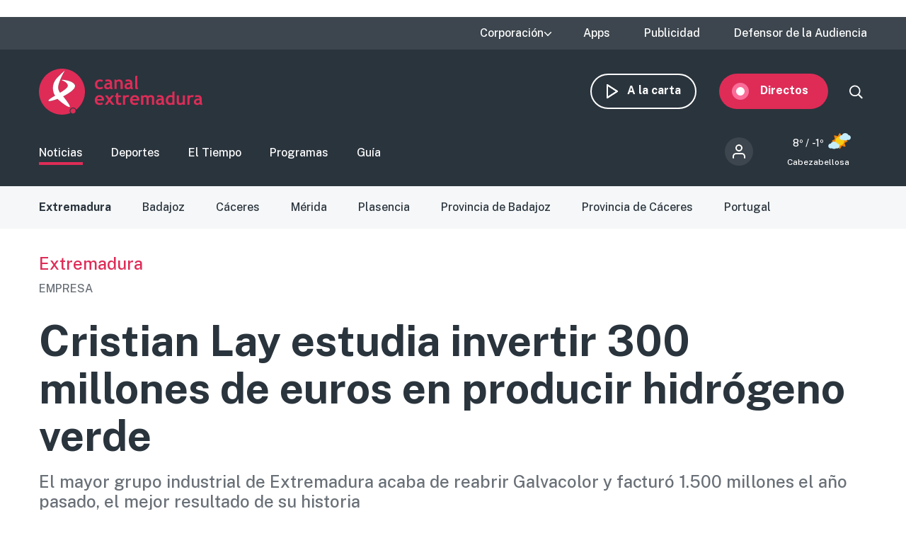

--- FILE ---
content_type: text/html; charset=UTF-8
request_url: https://www.canalextremadura.es/noticias/extremadura/cristian-lay-estudia-invertir-300-millones-de-euros-en-producir-hidrogeno
body_size: 14059
content:
<!DOCTYPE html>
<html lang="es" dir="ltr" prefix="content: http://purl.org/rss/1.0/modules/content/  dc: http://purl.org/dc/terms/  foaf: http://xmlns.com/foaf/0.1/  og: http://ogp.me/ns#  rdfs: http://www.w3.org/2000/01/rdf-schema#  schema: http://schema.org/  sioc: http://rdfs.org/sioc/ns#  sioct: http://rdfs.org/sioc/types#  skos: http://www.w3.org/2004/02/skos/core#  xsd: http://www.w3.org/2001/XMLSchema# " class="no-grid">
  <head>
    <meta charset="utf-8" />
<script>        var OneSignal = window.OneSignal || [];
        OneSignal.push(function() {
          
          OneSignal.init({"appId":"90f0e906-07ed-4337-9cae-661c2f25023b","welcomeNotification":{"title":"\u00a1Bienvenido!","message":"Bienvenido al canal de notificaciones de Canal Extremadura."},"promptOptions":{"acceptButtonText":"Aceptar","cancelButtonText":"Cancelar"}});
        });
      </script>
<meta name="abstract" content="El mayor grupo industrial de Extremadura acaba de reabrir Galvacolor y facturó 1.500 millones el año pasado, el mejor resultado de su historia" />
<link rel="canonical" href="http://www.canalextremadura.es/noticias/extremadura/cristian-lay-estudia-invertir-300-millones-de-euros-en-producir-hidrogeno" />
<meta property="og:site_name" content="Canal Extremadura" />
<meta property="og:type" content="Noticia" />
<meta property="og:url" content="http://www.canalextremadura.es/noticias/extremadura/cristian-lay-estudia-invertir-300-millones-de-euros-en-producir-hidrogeno" />
<meta property="og:title" content="Cristian Lay estudia invertir 300 millones de euros en producir hidrógeno verde" />
<meta property="og:description" content="El mayor grupo industrial de Extremadura acaba de reabrir Galvacolor y facturó 1.500 millones el año pasado, el mejor resultado de su historia" />
<meta property="og:image" content="http://www.canalextremadura.es/sites/default/files/Media/Images/2020-07/compra%20cristian%20lay.png" />
<meta property="og:image:secure_url" content="https://www.canalextremadura.es/sites/default/files/Media/Images/2020-07/compra%20cristian%20lay.png" />
<meta property="og:image:type" content="image/jpeg" />
<meta property="article:author" content="nina.flores" />
<meta property="article:tag" content="Extremadura" />
<meta property="article:published_time" content="Lun, 07/03/2022 - 14:46" />
<meta property="article:modified_time" content="Lun, 07/03/2022 - 14:49" />
<meta name="twitter:card" content="summary_large_image" />
<meta name="twitter:title" content="Cristian Lay estudia invertir 300 millones de euros en producir hidrógeno verde" />
<meta name="twitter:description" content="El mayor grupo industrial de Extremadura acaba de reabrir Galvacolor y facturó 1.500 millones el año pasado, el mejor resultado de su historia" />
<meta name="twitter:image" content="http://www.canalextremadura.es/sites/default/files/Media/Images/2020-07/compra%20cristian%20lay.png" />
<meta name="Generator" content="Drupal 10 (https://www.drupal.org)" />
<meta name="MobileOptimized" content="width" />
<meta name="HandheldFriendly" content="true" />
<meta name="viewport" content="width=device-width, initial-scale=1.0" />
<style>div#sliding-popup, div#sliding-popup .eu-cookie-withdraw-banner, .eu-cookie-withdraw-tab {background: #ffffff} div#sliding-popup.eu-cookie-withdraw-wrapper { background: transparent; } #sliding-popup h1, #sliding-popup h2, #sliding-popup h3, #sliding-popup p, #sliding-popup label, #sliding-popup div, .eu-cookie-compliance-more-button, .eu-cookie-compliance-secondary-button, .eu-cookie-withdraw-tab { color: #16252e;} .eu-cookie-withdraw-tab { border-color: #16252e;}</style>
<link rel="icon" href="/themes/custom/seedos_wheat/favicon.ico" type="image/vnd.microsoft.icon" />
<link rel="alternate" hreflang="es" href="http://www.canalextremadura.es/noticias/extremadura/cristian-lay-estudia-invertir-300-millones-de-euros-en-producir-hidrogeno" />

    <title>Cristian Lay estudia invertir 300 millones de euros en producir hidrógeno verde | Canal Extremadura</title>
    <link rel="stylesheet" media="all" href="/libraries/drupal-superfish/css/superfish.css?t68qoa" />
<link rel="stylesheet" media="all" href="/themes/contrib/stable/css/system/components/ajax-progress.module.css?t68qoa" />
<link rel="stylesheet" media="all" href="/themes/contrib/stable/css/system/components/align.module.css?t68qoa" />
<link rel="stylesheet" media="all" href="/themes/contrib/stable/css/system/components/autocomplete-loading.module.css?t68qoa" />
<link rel="stylesheet" media="all" href="/themes/contrib/stable/css/system/components/fieldgroup.module.css?t68qoa" />
<link rel="stylesheet" media="all" href="/themes/contrib/stable/css/system/components/container-inline.module.css?t68qoa" />
<link rel="stylesheet" media="all" href="/themes/contrib/stable/css/system/components/clearfix.module.css?t68qoa" />
<link rel="stylesheet" media="all" href="/themes/contrib/stable/css/system/components/details.module.css?t68qoa" />
<link rel="stylesheet" media="all" href="/themes/contrib/stable/css/system/components/hidden.module.css?t68qoa" />
<link rel="stylesheet" media="all" href="/themes/contrib/stable/css/system/components/item-list.module.css?t68qoa" />
<link rel="stylesheet" media="all" href="/themes/contrib/stable/css/system/components/js.module.css?t68qoa" />
<link rel="stylesheet" media="all" href="/themes/contrib/stable/css/system/components/nowrap.module.css?t68qoa" />
<link rel="stylesheet" media="all" href="/themes/contrib/stable/css/system/components/position-container.module.css?t68qoa" />
<link rel="stylesheet" media="all" href="/themes/contrib/stable/css/system/components/progress.module.css?t68qoa" />
<link rel="stylesheet" media="all" href="/themes/contrib/stable/css/system/components/reset-appearance.module.css?t68qoa" />
<link rel="stylesheet" media="all" href="/themes/contrib/stable/css/system/components/resize.module.css?t68qoa" />
<link rel="stylesheet" media="all" href="/themes/contrib/stable/css/system/components/sticky-header.module.css?t68qoa" />
<link rel="stylesheet" media="all" href="/themes/contrib/stable/css/system/components/system-status-counter.css?t68qoa" />
<link rel="stylesheet" media="all" href="/themes/contrib/stable/css/system/components/system-status-report-counters.css?t68qoa" />
<link rel="stylesheet" media="all" href="/themes/contrib/stable/css/system/components/system-status-report-general-info.css?t68qoa" />
<link rel="stylesheet" media="all" href="/themes/contrib/stable/css/system/components/tabledrag.module.css?t68qoa" />
<link rel="stylesheet" media="all" href="/themes/contrib/stable/css/system/components/tablesort.module.css?t68qoa" />
<link rel="stylesheet" media="all" href="/themes/contrib/stable/css/system/components/tree-child.module.css?t68qoa" />
<link rel="stylesheet" media="all" href="/modules/contrib/poll/css/poll.base.css?t68qoa" />
<link rel="stylesheet" media="all" href="/modules/contrib/poll/css/poll.theme.css?t68qoa" />
<link rel="stylesheet" media="all" href="//cdnjs.cloudflare.com/ajax/libs/font-awesome/5.15.3/css/all.min.css" />
<link rel="stylesheet" media="all" href="/themes/contrib/stable/css/views/views.module.css?t68qoa" />
<link rel="stylesheet" media="all" href="/modules/contrib/eu_cookie_compliance/css/eu_cookie_compliance.css?t68qoa" />
<link rel="stylesheet" media="all" href="/modules/contrib/social_media_links/css/social_media_links.theme.css?t68qoa" />
<link rel="stylesheet" media="all" href="/modules/contrib/extlink/extlink.css?t68qoa" />
<link rel="stylesheet" media="all" href="/core/modules/layout_discovery/layouts/onecol/onecol.css?t68qoa" />
<link rel="stylesheet" media="all" href="/modules/contrib/social_media/css/social_media.css?t68qoa" />
<link rel="stylesheet" media="all" href="/modules/contrib/better_exposed_filters/css/better_exposed_filters.css?t68qoa" />
<link rel="stylesheet" media="all" href="/themes/contrib/stable/css/core/assets/vendor/normalize-css/normalize.css?t68qoa" />
<link rel="stylesheet" media="all" href="/themes/contrib/stable/css/core/normalize-fixes.css?t68qoa" />
<link rel="stylesheet" media="all" href="/themes/contrib/classy/css/components/action-links.css?t68qoa" />
<link rel="stylesheet" media="all" href="/themes/contrib/classy/css/components/breadcrumb.css?t68qoa" />
<link rel="stylesheet" media="all" href="/themes/contrib/classy/css/components/button.css?t68qoa" />
<link rel="stylesheet" media="all" href="/themes/contrib/classy/css/components/collapse-processed.css?t68qoa" />
<link rel="stylesheet" media="all" href="/themes/contrib/classy/css/components/container-inline.css?t68qoa" />
<link rel="stylesheet" media="all" href="/themes/contrib/classy/css/components/details.css?t68qoa" />
<link rel="stylesheet" media="all" href="/themes/contrib/classy/css/components/exposed-filters.css?t68qoa" />
<link rel="stylesheet" media="all" href="/themes/contrib/classy/css/components/field.css?t68qoa" />
<link rel="stylesheet" media="all" href="/themes/contrib/classy/css/components/form.css?t68qoa" />
<link rel="stylesheet" media="all" href="/themes/contrib/classy/css/components/icons.css?t68qoa" />
<link rel="stylesheet" media="all" href="/themes/contrib/classy/css/components/inline-form.css?t68qoa" />
<link rel="stylesheet" media="all" href="/themes/contrib/classy/css/components/item-list.css?t68qoa" />
<link rel="stylesheet" media="all" href="/themes/contrib/classy/css/components/link.css?t68qoa" />
<link rel="stylesheet" media="all" href="/themes/contrib/classy/css/components/links.css?t68qoa" />
<link rel="stylesheet" media="all" href="/themes/contrib/classy/css/components/menu.css?t68qoa" />
<link rel="stylesheet" media="all" href="/themes/contrib/classy/css/components/more-link.css?t68qoa" />
<link rel="stylesheet" media="all" href="/themes/contrib/classy/css/components/pager.css?t68qoa" />
<link rel="stylesheet" media="all" href="/themes/contrib/classy/css/components/tabledrag.css?t68qoa" />
<link rel="stylesheet" media="all" href="/themes/contrib/classy/css/components/tableselect.css?t68qoa" />
<link rel="stylesheet" media="all" href="/themes/contrib/classy/css/components/tablesort.css?t68qoa" />
<link rel="stylesheet" media="all" href="/themes/contrib/classy/css/components/tabs.css?t68qoa" />
<link rel="stylesheet" media="all" href="/themes/contrib/classy/css/components/textarea.css?t68qoa" />
<link rel="stylesheet" media="all" href="/themes/contrib/classy/css/components/ui-dialog.css?t68qoa" />
<link rel="stylesheet" media="all" href="/themes/contrib/classy/css/components/messages.css?t68qoa" />
<link rel="stylesheet" media="all" href="/themes/contrib/classy/css/components/node.css?t68qoa" />
<link rel="stylesheet" media="all" href="/themes/custom/seedos_wheat/css/main.css?t68qoa" />

    <script type="application/json" data-drupal-selector="drupal-settings-json">{"path":{"baseUrl":"\/","pathPrefix":"","currentPath":"node\/517461","currentPathIsAdmin":false,"isFront":false,"currentLanguage":"es"},"pluralDelimiter":"\u0003","suppressDeprecationErrors":true,"app_id":"90f0e906-07ed-4337-9cae-661c2f25023b","data":{"extlink":{"extTarget":false,"extTargetNoOverride":false,"extNofollow":false,"extNoreferrer":true,"extFollowNoOverride":false,"extClass":"ext","extLabel":"(link is external)","extImgClass":false,"extSubdomains":true,"extExclude":"","extInclude":"","extCssExclude":"","extCssExplicit":"","extAlert":false,"extAlertText":"This link will take you to an external web site. We are not responsible for their content.","mailtoClass":"mailto","mailtoLabel":"(link sends email)","extUseFontAwesome":false,"extIconPlacement":"append","extFaLinkClasses":"fa fa-external-link","extFaMailtoClasses":"fa fa-envelope-o","whitelistedDomains":[]}},"eu_cookie_compliance":{"cookie_policy_version":"1.0.0","popup_enabled":false,"popup_agreed_enabled":false,"popup_hide_agreed":false,"popup_clicking_confirmation":true,"popup_scrolling_confirmation":false,"popup_html_info":false,"use_mobile_message":false,"mobile_popup_html_info":false,"mobile_breakpoint":768,"popup_html_agreed":false,"popup_use_bare_css":false,"popup_height":"auto","popup_width":"348px","popup_delay":1000,"popup_link":"https:\/\/www.canalextremadura.es\/politica-de-privacidad-y-cookies","popup_link_new_window":true,"popup_position":false,"fixed_top_position":true,"popup_language":"es","store_consent":false,"better_support_for_screen_readers":true,"cookie_name":"","reload_page":false,"domain":"","domain_all_sites":false,"popup_eu_only":false,"popup_eu_only_js":false,"cookie_lifetime":100,"cookie_session":0,"set_cookie_session_zero_on_disagree":0,"disagree_do_not_show_popup":false,"method":"default","automatic_cookies_removal":false,"allowed_cookies":"","withdraw_markup":"\u003Cbutton type=\u0022button\u0022 class=\u0022eu-cookie-withdraw-tab\u0022\u003EPrivacy settings\u003C\/button\u003E\n\u003Cdiv aria-labelledby=\u0022popup-text\u0022 class=\u0022eu-cookie-withdraw-banner\u0022\u003E\n  \u003Cdiv class=\u0022popup-content info eu-cookie-compliance-content\u0022\u003E\n    \u003Cdiv id=\u0022popup-text\u0022 class=\u0022eu-cookie-compliance-message\u0022 role=\u0022document\u0022\u003E\n      \u003Ch2\u003EWe use cookies on this site to enhance your user experience\u003C\/h2\u003E\u003Cp\u003EYou have given your consent for us to set cookies.\u003C\/p\u003E\n    \u003C\/div\u003E\n    \u003Cdiv id=\u0022popup-buttons\u0022 class=\u0022eu-cookie-compliance-buttons\u0022\u003E\n      \u003Cbutton type=\u0022button\u0022 class=\u0022eu-cookie-withdraw-button \u0022\u003EWithdraw consent\u003C\/button\u003E\n    \u003C\/div\u003E\n  \u003C\/div\u003E\n\u003C\/div\u003E","withdraw_enabled":false,"reload_options":null,"reload_routes_list":"","withdraw_button_on_info_popup":false,"cookie_categories":[],"cookie_categories_details":[],"enable_save_preferences_button":true,"cookie_value_disagreed":"0","cookie_value_agreed_show_thank_you":"1","cookie_value_agreed":"2","containing_element":"body","settings_tab_enabled":false,"olivero_primary_button_classes":"","olivero_secondary_button_classes":"","close_button_action":"close_banner","open_by_default":false,"modules_allow_popup":true,"hide_the_banner":false,"geoip_match":true},"statistics":{"data":{"nid":"517461"},"url":"\/core\/modules\/statistics\/statistics.php"},"field_group":{"html_element":{"mode":"full","context":"view","settings":{"element":"div","show_label":false,"label_element":"h3","label_element_classes":"","attributes":"","effect":"none","speed":"fast","id":"","classes":"group-actions"}}},"ajaxTrustedUrl":{"\/buscar":true},"superfish":{"superfish-top-menu":{"id":"superfish-top-menu","sf":{"animation":{"opacity":"show","height":"show"},"speed":"fast"},"plugins":{"supposition":true,"supersubs":true}}},"user":{"uid":0,"permissionsHash":"e9c840b14a85e8bdf49e93aca6be553462ba7161cb4ebdeca2374b1cd0131bba"}}</script>
<script src="/core/assets/vendor/modernizr/modernizr.min.js?v=3.11.7"></script>
<script src="/core/assets/vendor/jquery/jquery.min.js?v=3.7.1"></script>
<script src="/sites/default/files/languages/es_D17o1VeUPEKO2sA1O2o9SB44JWBNdD0soP6N2CJDh9g.js?t68qoa"></script>
<script src="/core/misc/drupalSettingsLoader.js?v=10.2.5"></script>
<script src="/core/misc/drupal.js?v=10.2.5"></script>
<script src="/core/misc/drupal.init.js?v=10.2.5"></script>
<script src="https://cdn.onesignal.com/sdks/OneSignalSDK.js" async></script>
<script src="/themes/custom/seedos_wheat/js/vendor/jquery.matchHeight.js?t68qoa"></script>
<script src="/themes/custom/seedos_wheat/js/seedos_wheat.js?t68qoa"></script>
<script src="/themes/custom/seedos_wheat/js/custom.js?t68qoa"></script>


        <meta name="robots" content="max-image-preview:large">
    

    <!-- Google Tag Manager -->
    <script>(function(w,d,s,l,i){w[l]=w[l]||[];w[l].push({'gtm.start':
    new Date().getTime(),event:'gtm.js'});var f=d.getElementsByTagName(s)[0],
    j=d.createElement(s),dl=l!='dataLayer'?'&l='+l:'';j.async=true;j.src=
    'https://www.googletagmanager.com/gtm.js?id='+i+dl;f.parentNode.insertBefore(j,f);
    })(window,document,'script','dataLayer','GTM-WCWPTXC');</script>
    <!-- End Google Tag Manager -->
  </head>
  <body class="layout-one-sidebar layout-sidebar-second page-node-517461 noticias-extremadura-cristian-lay-estudia-invertir-300-millones-de-euros-en-producir-hidrogeno path-node page-node-type-news">
    <!-- Google Tag Manager (noscript) -->
    <noscript><iframe src="https://www.googletagmanager.com/ns.html?id=GTM-WCWPTXC"
    height="0" width="0" style="display:none;visibility:hidden"></iframe></noscript>
    <!-- End Google Tag Manager (noscript) -->
        <!--a href="#main-content" class="visually-hidden focusable skip-link">
      Pasar al contenido principal
    </a -->
    
      <div class="dialog-off-canvas-main-canvas" data-off-canvas-main-canvas>
    <div class="layout-container ">
      <header role="banner" aria-label="Cabecera de sitio">
              <div class="advertising-top-bar">
            <div class="region region-advertising-top-bar">
    <div id="block-publicidadtopbar" class="block-type--basic block block-block-content block-block-content0b1c4b71-2bdd-49a5-98a8-c3575e0a237e">
  
    
      
            <div class="clearfix text-formatted field field--name-body field--type-text-with-summary field--label-hidden field__item"><p style="(min-width:650px); "><script async src="https://pagead2.googlesyndication.com/pagead/js/adsbygoogle.js?client=ca-pub-4339465715079743" crossorigin="anonymous"></script><!-- Top (desktop) --><script>
     (adsbygoogle = window.adsbygoogle || []).push({});
</script></p>

<p style="(min-width:360px); "><script async src="https://pagead2.googlesyndication.com/pagead/js/adsbygoogle.js?client=ca-pub-4339465715079743" crossorigin="anonymous"></script><!-- Top (mobile) --><script>
     (adsbygoogle = window.adsbygoogle || []).push({});
</script></p>
</div>
      
  </div>

  </div>

        </div>
                    <div class="top-bar">
            <div class="region region-top-bar">
    <div id="block-topmenu-3" class="block block-superfish block-superfishtop-menu">
  
    
      
<ul id="superfish-top-menu" class="menu sf-menu sf-top-menu sf-horizontal sf-style-none">
  
<li id="top-menu-menu-link-content03152371-be64-4e9e-aa9b-e78df020b4ce" class="sf-depth-1 menuparent"><span class="sf-depth-1 menuparent nolink">Corporación</span><ul><li id="top-menu-menu-link-contentca579344-b585-49fc-b1a6-3737d44e2552" class="sf-depth-2 sf-no-children"><a href="/corporacion/sobre-nosotros" class="sf-depth-2">Sobre nosotros</a></li><li id="top-menu-menu-link-content8a735cda-7443-4e21-bb72-822c59d0411b" class="sf-depth-2 sf-no-children"><a href="/corporacion/transparencia" class="sf-depth-2">Transparencia</a></li><li id="top-menu-menu-link-content6de8b885-0b95-4dd1-b48f-b57bfeec300b" class="sf-depth-2 sf-no-children"><a href="/corporacion/sala-de-prensa" class="sf-depth-2">Sala de prensa</a></li><li id="top-menu-menu-link-content85e91e12-18de-48b9-89b6-f61ac14f7cb0" class="sf-depth-2 sf-no-children"><a href="/corporacion/seleccion-de-personal" class="sf-depth-2">Selección de personal</a></li><li id="top-menu-menu-link-contentdc991426-6874-4b09-a3df-919a40a32ae3" class="sf-depth-2 sf-no-children"><a href="/corporacion/sintonizanos" class="sf-depth-2">Sintonízanos</a></li><li id="top-menu-menu-link-contented58b667-fc6f-4777-b58d-e09915deb7f4" class="sf-depth-2 sf-no-children"><a href="/corporacion/defensor-audiencia" class="sf-depth-2">Contacto</a></li></ul></li><li id="top-menu-menu-link-contentff71959c-e3cd-48e8-8b8e-f61e5fb101da" class="sf-depth-1 sf-no-children"><a href="/apps" class="sf-depth-1">Apps</a></li><li id="top-menu-menu-link-content78247936-fb7e-41a7-845b-063e23202123" class="sf-depth-1 sf-no-children"><a href="/publicidad" class="sf-depth-1">Publicidad</a></li><li id="top-menu-menu-link-contentfc7a83a0-f291-4d0f-b9cf-3f6e36dd4862" class="sf-depth-1 sf-no-children"><a href="/corporacion/defensor-audiencia" class="sf-depth-1">Defensor de la Audiencia</a></li>
</ul>

  </div>
<div id="block-quancast" class="block-type--basic block block-block-content block-block-contente4e4c03a-c52c-485e-bfd7-97f271e65cab">
  
    
      
  </div>

  </div>

        </div>
            <div class="site-header">
        <div class="site-header-wrapper-top clearfix">
                      <div class="burger-menu"></div>
              <div class="region region-secondary-menu">
    <div id="block-seedos-wheat-search-trigger" class="block block-system block-system-powered-by-block">
  
    
    </div>
<nav role="navigation" aria-labelledby="block-navegacionsecundaria-menu" id="block-navegacionsecundaria" class="block block-menu navigation menu--secondary">
            
  <h2 class="visually-hidden" id="block-navegacionsecundaria-menu">Navegación secundaria</h2>
  

        
              <ul block="block-navegacionsecundaria" class="clearfix menu">
                    <li class="menu-icon menu-icon-48 menu-item">
                  <a href="https://www.canalextremadura.app/" class="on-demand">A la carta</a>
                      </li>
                <li class="menu-icon menu-icon-49 menu-item menu-item--collapsed">
                  <a href="https://www.canalextremadura.app/videos/category/22469-directo-video-247" class="live" target="_blank">Directos</a>
                      </li>
        </ul>
  


  </nav>
<div class="views-exposed-form bef-exposed-form block block-views block-views-exposed-filter-blocksearch-page-1" data-bef-auto-submit-full-form="" data-bef-auto-submit="" data-bef-auto-submit-delay="500" data-drupal-selector="views-exposed-form-search-page-1" id="block-search-block-wheat">
  
    
      <form block="block-search-block-wheat" action="/buscar" method="get" id="views-exposed-form-search-page-1" accept-charset="UTF-8">
  <div class="form--inline clearfix">
  <div class="js-form-item form-item js-form-type-textfield form-type-textfield js-form-item-search-api-fulltext form-item-search-api-fulltext">
      
        <input data-bef-auto-submit-exclude="" data-drupal-selector="edit-search-api-fulltext" type="text" id="edit-search-api-fulltext" name="search_api_fulltext" value="" size="30" maxlength="128" class="form-text" />

        </div>
<div data-drupal-selector="edit-actions" class="form-actions js-form-wrapper form-wrapper" id="edit-actions"><input data-bef-auto-submit-click="" class="js-hide button js-form-submit form-submit" data-drupal-selector="edit-submit-search" type="submit" id="edit-submit-search" value="Apply" />
</div>

</div>

</form>

  </div>

  </div>

                      <div class="region region-header">
    <div id="block-seedos-wheat-branding" class="clearfix block block-system block-system-branding-block">
  
    
        <a href="/" rel="home" class="site-logo">
      <img src="/themes/custom/seedos_wheat/logo.svg" alt="Inicio" />
    </a>
      </div>

  </div>

        </div>
                  <div class="site-header-wrapper clearfix">
              <div class="region region-primary-menu">
    <nav role="navigation" aria-labelledby="block-seedos-wheat-main-menu-menu" id="block-seedos-wheat-main-menu" class="block block-menu navigation menu--main">
            
  <h2 class="visually-hidden" id="block-seedos-wheat-main-menu-menu">Main menu</h2>
  

        
              <ul block="block-seedos-wheat-main-menu" class="clearfix menu">
                    <li class="menu-icon menu-icon-20 menu-item menu-item--active-trail">
                  <a href="/noticias" class="clearfix menu is-active" block="block-seedos-wheat-main-menu" data-drupal-link-system-path="node/125">Noticias</a>
                      </li>
                <li class="menu-icon menu-icon-21 menu-item">
                  <a href="/deportes" class="sport" data-drupal-link-system-path="node/126">Deportes</a>
                      </li>
                <li class="menu-icon menu-icon-44 menu-item">
                  <a href="/el-tiempo" class="weather" data-drupal-link-system-path="node/122">El Tiempo</a>
                      </li>
                <li class="menu-icon menu-icon-19 menu-item">
                  <a href="/programas" class="programs" data-drupal-link-system-path="node/127">Programas</a>
                      </li>
                <li class="menu-icon menu-icon-22 menu-item">
                  <a href="/guia" class="grid" data-drupal-link-system-path="guia">Guía</a>
                      </li>
        </ul>
  


  </nav>
<div id="block-cexma-weather-header" class="block block-cexma-weather block-cexma-weather-mini">
  
    
      <div class="weather-reduced"><a href="/el-tiempo" class="weather-reduced-link"><div class="weather-reduced-max">8º / </div>
<div class="weather-reduced-min">-1º</div>
<div class="weather-reduced-image"><img src="/modules/custom/cexma_weather/src/Images/weather-2.svg" />
</div>
<div class="weather-reduced-title"><p>Cabezabellosa</p>
</div>
</a>
</div>

  </div>
<nav role="navigation" aria-labelledby="block-menudecuentadeusuario-2-menu" id="block-menudecuentadeusuario-2" class="block block-menu navigation menu--account">
      
  <h2 id="block-menudecuentadeusuario-2-menu">Menú de cuenta de usuario</h2>
  

        
              <ul block="block-menudecuentadeusuario-2" class="clearfix menu">
                    <li class="menu-item">
                  <a href="/user/login" data-drupal-link-system-path="user/login">Iniciar sesión</a>
                      </li>
        </ul>
  


  </nav>

  </div>

          </div>
              </div>
    </header>

    
            <div class="region region-highlighted">
    <div data-drupal-messages-fallback class="hidden"></div>
<nav role="navigation" aria-labelledby="block-noticias-menu" id="block-noticias" class="block block-menu navigation menu--news">
            
  <h2 class="visually-hidden" id="block-noticias-menu">Noticias</h2>
  

        
              <ul block="block-noticias" class="clearfix menu">
                    <li class="menu-icon menu-icon-97 menu-item menu-item--active-trail">
                  <a href="/noticias/extremadura" block="block-noticias" class="clearfix menu is-active" data-drupal-link-system-path="taxonomy/term/1294">Extremadura</a>
                      </li>
                <li class="menu-icon menu-icon-72 menu-item">
                  <a href="/noticias/badajoz" data-drupal-link-system-path="taxonomy/term/12">Badajoz</a>
                      </li>
                <li class="menu-icon menu-icon-75 menu-item">
                  <a href="/noticias/caceres" data-drupal-link-system-path="taxonomy/term/19">Cáceres</a>
                      </li>
                <li class="menu-icon menu-icon-69 menu-item">
                  <a href="/noticias/merida" data-drupal-link-system-path="taxonomy/term/20">Mérida</a>
                      </li>
                <li class="menu-icon menu-icon-70 menu-item">
                  <a href="/noticias/plasencia" data-drupal-link-system-path="taxonomy/term/68">Plasencia</a>
                      </li>
                <li class="menu-icon menu-icon-71 menu-item">
                  <a href="/noticias/provincia-de-badajoz" data-drupal-link-system-path="taxonomy/term/11">Provincia de Badajoz</a>
                      </li>
                <li class="menu-icon menu-icon-98 menu-item">
                  <a href="/noticias/provincia-de-caceres" data-drupal-link-system-path="taxonomy/term/13">Provincia de Cáceres</a>
                      </li>
                <li class="menu-icon menu-icon-108 menu-item">
                  <a href="/noticias/portugal" data-drupal-link-system-path="taxonomy/term/2533">Portugal</a>
                      </li>
        </ul>
  


  </nav>

  </div>

      
        <div class="region region-last-minute-bar">
    
  </div>

  
        <div class="region region-content-top">
    <div class="views-element-container block block-views block-views-blocknews-displays-block-10" id="block-views-block-news-displays-block-10">
  
    
      <div block="block-views-block-news-displays-block-10"><div class="view view-news-displays view-id-news_displays view-display-id-block_10 js-view-dom-id-e7473a89cfe260ab3f65fa1c10c4905756b657a9bfd43e93214408fc02800d10">
  
    

  
  
  
  
      <div class="view-content clearfix">
          <div class="views-row"><div class="views-field views-field-field-shared-category"><div class="field-content"><a href="/noticias/extremadura" hreflang="es">Extremadura</a></div></div><div class="views-field views-field-field-shared-pretitle"><div class="field-content">EMPRESA</div></div></div>

    </div>
  
  
  
    </div>
</div>

  </div>
<div id="block-pagetitle-2" class="block block-core block-page-title-block">
  
    
      
  <h1 class="page-title"><span class="field field--name-title field--type-string field--label-hidden">Cristian Lay estudia invertir 300 millones de euros en producir hidrógeno verde</span>
</h1>


  </div>
<div class="views-element-container block block-views block-views-blocknews-displays-block-1" id="block-views-block-news-displays-block-1">
  
    
      <div block="block-views-block-news-displays-block-1"><div class="view view-news-displays view-id-news_displays view-display-id-block_1 js-view-dom-id-5a5cb3223a2377dd36cda2d73984e78c92f46c6f0a7b1c1786b0a5a4e2f566ce">
  
    

  
  
  
  
      <div class="view-content clearfix">
          <div class="views-row"><div class="views-field views-field-field-shared-subtitle"><div class="field-content">El mayor grupo industrial de Extremadura acaba de reabrir Galvacolor y facturó 1.500 millones el año pasado, el mejor resultado de su historia </div></div></div>

    </div>
  
  
  
    </div>
</div>

  </div>

  </div>

  
      
      

  <main role="main">
    <a id="main-content" tabindex="-1"></a>              
    <div class="layout-content">
                <div class="region region-content">
    <div id="block-seedos-wheat-content" class="block block-system block-system-main-block">
  
    
      
<article data-history-node-id="517461" about="/noticias/extremadura/cristian-lay-estudia-invertir-300-millones-de-euros-en-producir-hidrogeno" class="node node--type-news node--view-mode-full">

  
  

  
  <div class="node__content">
    
            <div class="field field--name-field-shared-media-iframe field--type-string field--label-hidden field__item"><div class="iframe-player"><iframe id="shooowit-iframe" src="https://cdnapisec.kaltura.com/p/5581662/embedPlaykitJs/uiconf_id/53476032?iframeembed=true&amp;entry_id=1_fst44y81" width="100%" height="56.25"  allowfullscreen webkitallowfullscreen mozAllowFullScreen allow="autoplay *; fullscreen *; encrypted-media *" frameborder="0"></iframe></div></div>
      
<div  class="group-header">
      <a href="/redactor/nina.flores" class="author-wrapper"><img src="https://www.canalextremadura.es/sites/default/files/styles/crop_thumbnail/public/pictures/2020-05/FLORES-BECERRA-NINA.jpg?itok=fr7hrFny" class="author-image" />
<div class="author"><div class="author-employee">Redacción</div>
<div class="author-name">Nina Flores</div>
</div>
</a>

<div  class="group-add-ons">
      
            <div class="field field--name-field-shared-social-media field--type-social-media field--label-hidden field__item"><div class="block block-social-media block-social-sharing-block">
  
    
      

<div class="social-media-sharing">
  <ul class="">
                    



      <li>
        <a    target="_blank"  rel="noopener noreferrer"  class="facebook-share share"  href="https://www.facebook.com/share.php?u=https://www.canalextremadura.es/noticias/extremadura/cristian-lay-estudia-invertir-300-millones-de-euros-en-producir-hidrogeno&amp;amp;title=Cristian Lay estudia invertir 300 millones de euros en producir hidrógeno verde"
          title="">
                      
                  </a>

      </li>
                



      <li>
        <a    target="_blank"  rel="noopener noreferrer"  class="twitter share"  href="https://twitter.com/intent/tweet?url=https://www.canalextremadura.es/noticias/extremadura/cristian-lay-estudia-invertir-300-millones-de-euros-en-producir-hidrogeno&amp;amp;url=https://www.canalextremadura.es/noticias/extremadura/cristian-lay-estudia-invertir-300-millones-de-euros-en-producir-hidrogeno&amp;amp;hashtags=Hashtag"
          title="">
                      
                  </a>

      </li>
                



      <li>
        <a      class="whatsapp show-for-small-only share"  href="https://wa.me/?text=https://www.canalextremadura.es/noticias/extremadura/cristian-lay-estudia-invertir-300-millones-de-euros-en-producir-hidrogeno"
          title="">
                      
                  </a>

      </li>
      </ul>
</div>

  </div>
</div>
      
<div  class="group-actions">
      <a><a href="#block-views-block-news-displays-block-7" class="comment-link">0</a></a>

  </div>

  </div>

  </div>

<div  class="group-publication">
      
            <div class="field field--name-field-shared-location field--type-string field--label-hidden field__item">Badajoz</div>
      
            <div class="field field--name-field-shared-publish-date field--type-datetime field--label-hidden field__item">7 Marzo 2022, 14:46</div>
      <div class="field--name-field-shared-publish-date">Actualizado 7 Marzo 2022, 14:49</div>

  </div>

<div  class="group-body">
      
            <div class="clearfix text-formatted field field--name-field-shared-description field--type-text-long field--label-hidden field__item"><p>Nació hace 40 años como una joyería familiar en Jerez de los Caballeros. Y hoy es el mayor grupo industrial de Extremadura. Según su <strong>director ejecutivo, Miguel Angel Leal</strong>, la <strong>receta del éxito de Cristian Lay</strong> contiene tres ingredientes:&nbsp;"creer&nbsp;mucho en<strong> las personas,</strong>&nbsp;<strong>mejorar cada día y&nbsp;reinvertir lo que se genera</strong>", explica.</p>

<p>Con esa base, Cristian Lay ha multiplicado por 10 su facturación en la última década y duplicado la del último año. Después de adquirir el Grupo Gallardo,&nbsp;<strong>facturó, en 2021, 1.517 millones de euros</strong>, el mejor resultado de su historia. Además, en un año en el que ha tenido que hacer frente a los altos <strong>costes energéticos, que han supuesto el 12 por ciento de esa facturación</strong>. "Intentando ser más eficientes energéticamente, es decir, consumir menos, y repercutiendo costes. Si no se hacen esas dos cosas, es imposible sobrevivir sobrevivir a un shock energético que no se había visto nunca", apunta Leal.</p>

<h3>Hidrógeno verde</h3>

<p>Las energías renovables son, precisamente, una de las apuestas más importantes del grupo para el futuro. Ya el año pasado se llevaron 95 millones de los 137 que se destinaron a inversiones. Ahora estudian invertir otros <strong>300 millones en la producción de hidrógeno verde</strong>, un proyecto que están estudiando, asegura el director ejecutivo,&nbsp;y para que buscan socios. "Los proyectos tienen que ser rentables por si mismos. Estamos esperando a ver cómo son las tecnologías, si son fiables, y dónde se va a consumir. Estamos elaborando el plan de negocio y, si cuadran los números, intentaremos ponerlo en marcha", aclara.</p>

<p>De momento, <strong>acaban de reabrir Galvacolor</strong>. La fábrica de acero galvanizado de <strong>Jerez de los Caballeros </strong>arrancaba sus máquinas de nuevo el pasado 28 de febrero. Según Leal, también sigue adelante la que está prevista, de <strong>envases y embalajes de cartón, en Navalmoral de la Mata</strong>. Asegura que ya han comenzado los movimientos de tierra, pero que la maquinaria, que se esperaban para finales de 2022 no llegarán hasta el año que viene, "debido al problema de la falta de microchips que no permiten que la abastecer a las fábricas".</p>

<p>Con 25 empesas de distintos sectores y 2.700 trabajadores en plantilla, Cristian Lay supone el ocho por ciento del Producto Interior Bruto de la Región.&nbsp;</p>
</div>
      
<div  class="group-more-info-wrapper">
      
  <div class="field field--name-field-shared-more-info field--type-entity-reference field--label-above">
    <div class="field__label">Más Información</div>
          <div class="field__items">
              <div class="field__item">
<article data-history-node-id="517457" about="/noticias/provincia-de-badajoz/cristian-lay-cierra-2021-con-una-facturacion-de-1517-millones-un-113" class="node node--type-news node--view-mode-more-info">

  
  

  
  <div class="node__content">
      <div class="layout layout--onecol">
    <div  class="layout__region layout__region--content">
      <div class="block block-layout-builder block-field-blocknodenewsfield-shared-image">
  
    
      
            <div class="field field--name-field-shared-image field--type-entity-reference field--label-hidden field__item"><article class="media media--type-image media--view-mode-grid-4">
  
      
  <div class="field field--name-field-media-image field--type-image field--label-visually_hidden">
    <div class="field__label visually-hidden">Imagen</div>
              <div class="field__item">  <img src="/sites/default/files/styles/grid_4/public/Media/Images/2020-07/cristian%20lay%20logo.jpg?itok=TVMAjsQF" width="425" height="239" alt="Logo en la fachada de la empresa Cristian Lay" loading="lazy" typeof="foaf:Image" class="image-style-grid-4" />


</div>
          </div>

  </article>
</div>
      
  </div>
<div class="block block-layout-builder block-extra-field-blocknodenewshas-multimedia">
  
    
      
  </div>
<div class="block block-layout-builder block-extra-field-blocknodenewsminute">
  
    
      
  </div>

    </div>
  </div>
  <div class="layout layout--onecol">
    <div  class="layout__region layout__region--content">
      <div class="block block-layout-builder block-field-blocknodenewstitle">
  
    
      <span class="field field--name-title field--type-string field--label-hidden">  <p>Cristian Lay cierra 2021 con una facturación de 1.517 millones, un 113 % más que en 2020</p>


  <div class="view-more"><a href="/noticias/provincia-de-badajoz/cristian-lay-cierra-2021-con-una-facturacion-de-1517-millones-un-113" class="view-more" aria-label="Read more about Cristian Lay cierra 2021 con una facturación de 1.517 millones, un 113 % más que en 2020" hreflang="es">More</a></div>
</span>

  </div>

    </div>
  </div>

  </div>

</article></div>
          <div class="field__item">
<article data-history-node-id="257253" about="/noticias/extremadura/cristian-lay-tendra-la-plena-propiedad-del-grupo-gallardo-en-unas-4-semanas" class="node node--type-news node--view-mode-more-info">

  
  

  
  <div class="node__content">
      <div class="layout layout--onecol">
    <div  class="layout__region layout__region--content">
      <div class="block block-layout-builder block-field-blocknodenewsfield-shared-image">
  
    
      
            <div class="field field--name-field-shared-image field--type-entity-reference field--label-hidden field__item"><article class="media media--type-image media--view-mode-grid-4">
  
      
  <div class="field field--name-field-media-image field--type-image field--label-visually_hidden">
    <div class="field__label visually-hidden">Imagen</div>
              <div class="field__item">  <img src="/sites/default/files/styles/grid_4/public/Media/Images/2020-07/miguelleal_21_07_2020_1.jpg?itok=PMJxemjQ" width="425" height="239" alt="" loading="lazy" typeof="foaf:Image" class="image-style-grid-4" />


</div>
          </div>

  </article>
</div>
      
  </div>
<div class="block block-layout-builder block-extra-field-blocknodenewshas-multimedia">
  
    
      <div class="clearfix text-formatted field field--has-multimedia-video">
        <img src="/modules/custom/seedos_general/images/play.svg" alt="my image" />
        </div>
  </div>
<div class="block block-layout-builder block-extra-field-blocknodenewsminute">
  
    
      
  </div>

    </div>
  </div>
  <div class="layout layout--onecol">
    <div  class="layout__region layout__region--content">
      <div class="block block-layout-builder block-field-blocknodenewstitle">
  
    
      <span class="field field--name-title field--type-string field--label-hidden">  <p>Cristian Lay tendrá la plena propiedad del grupo Gallardo en unas 4 semanas</p>


  <div class="view-more"><a href="/noticias/extremadura/cristian-lay-tendra-la-plena-propiedad-del-grupo-gallardo-en-unas-4-semanas" class="view-more" aria-label="Read more about Cristian Lay tendrá la plena propiedad del grupo Gallardo en unas 4 semanas" hreflang="es">More</a></div>
</span>

  </div>

    </div>
  </div>

  </div>

</article></div>
          <div class="field__item">
<article data-history-node-id="254342" about="/noticias/christian-lay-sera-el-nuevo-propietario-del-grupo-gallardo" class="node node--type-news node--view-mode-more-info">

  
  

  
  <div class="node__content">
      <div class="layout layout--onecol">
    <div  class="layout__region layout__region--content">
      <div class="block block-layout-builder block-field-blocknodenewsfield-shared-image">
  
    
      
            <div class="field field--name-field-shared-image field--type-entity-reference field--label-hidden field__item"><article class="media media--type-image media--view-mode-grid-4">
  
      
  <div class="field field--name-field-media-image field--type-image field--label-visually_hidden">
    <div class="field__label visually-hidden">Imagen</div>
              <div class="field__item">  <img src="/sites/default/files/styles/grid_4/public/Media/Images/2020-07/GALLARDO.jpg?itok=U4-tp7II" width="425" height="239" alt="" loading="lazy" typeof="foaf:Image" class="image-style-grid-4" />


</div>
          </div>

  </article>
</div>
      
  </div>
<div class="block block-layout-builder block-extra-field-blocknodenewshas-multimedia">
  
    
      
  </div>
<div class="block block-layout-builder block-extra-field-blocknodenewsminute">
  
    
      
  </div>

    </div>
  </div>
  <div class="layout layout--onecol">
    <div  class="layout__region layout__region--content">
      <div class="block block-layout-builder block-field-blocknodenewstitle">
  
    
      <span class="field field--name-title field--type-string field--label-hidden">  <p>Cristian Lay será el nuevo propietario del Grupo Gallardo</p>


  <div class="view-more"><a href="/noticias/christian-lay-sera-el-nuevo-propietario-del-grupo-gallardo" class="view-more" aria-label="Read more about Cristian Lay será el nuevo propietario del Grupo Gallardo" hreflang="es">More</a></div>
</span>

  </div>

    </div>
  </div>

  </div>

</article></div>
              </div>
      </div>

  </div>

  </div>

  <div class="field field--name-field-shared-tags field--type-entity-reference field--label-above">
    <div class="field__label">Temas</div>
          <div class="field__items">
              <div class="field__item"><a href="/contenidos/etiquetas/cristian-lay" hreflang="es">cristian lay</a></div>
          <div class="field__item"><a href="/contenidos/etiquetas/hidrogeno-verde" hreflang="es">Hidrógeno verde</a></div>
          <div class="field__item"><a href="/contenidos/etiquetas/galvacolor" hreflang="es">Galvacolor</a></div>
              </div>
      </div>

  </div>

</article>
  </div>
<div class="views-element-container block block-views block-views-blockrelated-content-blocks-block-1" id="block-views-block-related-content-blocks-block-1">
  
      <div class="block-title"><h2>Te puede interesar</h2></div>
    
      <div block="block-views-block-related-content-blocks-block-1"><div class="views-grid-3-sidebar view view-related-content-blocks view-id-related_content_blocks view-display-id-block_1 js-view-dom-id-eb0cc44c19616bfc9e2a75bfc5d70a4eaf385421db47a16f06409be06e320ad8">
  
    

  
  
  
  
      <div class="view-content clearfix">
          <div class="views-row">
<article data-history-node-id="1073567" about="/noticias/extremadura/feijoo-exige-sanchez-que-retire-el-modelo-de-financiacion-autonomica-y" class="node node--type-news node--promoted node--view-mode-_-col-list">

  
  

  
  <div class="node__content">
      <div class="layout layout--onecol">
    <div  class="layout__region layout__region--content">
      <div class="block block-layout-builder block-field-blocknodenewsfield-shared-image">
  
    
      
            <div class="field field--name-field-shared-image field--type-entity-reference field--label-hidden field__item"><article class="media media--type-image media--view-mode-grid-4">
  
      
  <div class="field field--name-field-media-image field--type-image field--label-visually_hidden">
    <div class="field__label visually-hidden">Imagen</div>
              <div class="field__item">  <img src="/sites/default/files/styles/grid_4/public/2026-01/NOTICIAAUDIOVIDEO%20WEB%20%287%29.jpg?itok=LFXpMlVy" width="425" height="239" alt="El presidente del Partido Popular, Alberto Núñez Feijóo junto a presidentes autonómicos del Partido Popular, entre ellos la extremeña María Guardiola, durante la clausura del acto de presentación de la &#039;Declaración de Zaragoza&#039;" loading="lazy" typeof="foaf:Image" class="image-style-grid-4" />


</div>
          </div>

  </article>
</div>
      
  </div>
<div class="block block-layout-builder block-extra-field-blocknodenewshas-multimedia">
  
    
      <div class="clearfix text-formatted field field--has-multimedia-video">
        <img src="/modules/custom/seedos_general/images/play.svg" alt="my image" />
        </div>
  </div>
<div class="block block-layout-builder block-extra-field-blocknodenewsminute">
  
    
      
  </div>

    </div>
  </div>
  <div class="layout layout--onecol">
    <div  class="layout__region layout__region--content">
      <div class="block block-layout-builder block-field-blocknodenewsfield-shared-pretitle">
  
    
      
            <div class="clearfix text-formatted field field--name-field-shared-pretitle field--type-text-long field--label-hidden field__item">FINANCIACIÓN AUTONÓMICA</div>
      
  </div>
<div class="block block-layout-builder block-field-blocknodenewstitle">
  
    
      <span class="field field--name-title field--type-string field--label-hidden">  <p>Feijóo exige a Sánchez que retire el modelo de financiación autonómica y presenta la ‘Declaración de Zaragoza’</p>


  <div class="view-more"><a href="/noticias/extremadura/feijoo-exige-sanchez-que-retire-el-modelo-de-financiacion-autonomica-y" class="view-more" aria-label="Read more about Feijóo exige a Sánchez que retire el modelo de financiación autonómica y presenta la ‘Declaración de Zaragoza’" hreflang="es">More</a></div>
</span>

  </div>

    </div>
  </div>

  </div>

</article></div>
    <div class="views-row">
<article data-history-node-id="1073565" about="/noticias/extremadura/el-uso-de-la-inteligencia-artificial-entre-los-jovenes-ocio-estudio-y-trabajo" class="node node--type-news node--promoted node--view-mode-_-col-list">

  
  

  
  <div class="node__content">
      <div class="layout layout--onecol">
    <div  class="layout__region layout__region--content">
      <div class="block block-layout-builder block-field-blocknodenewsfield-shared-image">
  
    
      
            <div class="field field--name-field-shared-image field--type-entity-reference field--label-hidden field__item"><article class="media media--type-image media--view-mode-grid-4">
  
      
  <div class="field field--name-field-media-image field--type-image field--label-visually_hidden">
    <div class="field__label visually-hidden">Imagen</div>
              <div class="field__item">  <img src="/sites/default/files/styles/grid_4/public/2026-01/IA.jpg?itok=shslr5Dp" width="425" height="239" alt="Una persona utilizando un dispositivo móvil para acceder a una herramienta de inteligencia artificial" loading="lazy" typeof="foaf:Image" class="image-style-grid-4" />


</div>
          </div>

  </article>
</div>
      
  </div>
<div class="block block-layout-builder block-extra-field-blocknodenewshas-multimedia">
  
    
      <div class="clearfix text-formatted field field--has-multimedia-video">
        <img src="/modules/custom/seedos_general/images/play.svg" alt="my image" />
        </div>
  </div>
<div class="block block-layout-builder block-extra-field-blocknodenewsminute">
  
    
      
  </div>

    </div>
  </div>
  <div class="layout layout--onecol">
    <div  class="layout__region layout__region--content">
      <div class="block block-layout-builder block-field-blocknodenewsfield-shared-pretitle">
  
    
      
            <div class="clearfix text-formatted field field--name-field-shared-pretitle field--type-text-long field--label-hidden field__item">INTELIGENCIA ARTIFICIAL</div>
      
  </div>
<div class="block block-layout-builder block-field-blocknodenewstitle">
  
    
      <span class="field field--name-title field--type-string field--label-hidden">  <p>El uso de la inteligencia artificial entre los jóvenes: ocio, estudio y trabajo</p>


  <div class="view-more"><a href="/noticias/extremadura/el-uso-de-la-inteligencia-artificial-entre-los-jovenes-ocio-estudio-y-trabajo" class="view-more" aria-label="Read more about El uso de la inteligencia artificial entre los jóvenes: ocio, estudio y trabajo" hreflang="es">More</a></div>
</span>

  </div>

    </div>
  </div>

  </div>

</article></div>
    <div class="views-row">
<article data-history-node-id="1073564" about="/noticias/extremadura/cuenta-atras-para-la-constitucion-de-la-duodecima-asamblea-de-extremadura" class="node node--type-news node--promoted node--view-mode-_-col-list">

  
  

  
  <div class="node__content">
      <div class="layout layout--onecol">
    <div  class="layout__region layout__region--content">
      <div class="block block-layout-builder block-field-blocknodenewsfield-shared-image">
  
    
      
            <div class="field field--name-field-shared-image field--type-entity-reference field--label-hidden field__item"><article class="media media--type-image media--view-mode-grid-4">
  
      
  <div class="field field--name-field-media-image field--type-image field--label-visually_hidden">
    <div class="field__label visually-hidden">Imagen</div>
              <div class="field__item">  <img src="/sites/default/files/styles/grid_4/public/2026-01/Asamblea%20de%20Extremadura.jpg?itok=zX4BMCC-" width="425" height="239" alt="Interior de la Asamblea de Extremadura" loading="lazy" typeof="foaf:Image" class="image-style-grid-4" />


</div>
          </div>

  </article>
</div>
      
  </div>
<div class="block block-layout-builder block-extra-field-blocknodenewshas-multimedia">
  
    
      <div class="clearfix text-formatted field field--has-multimedia-video">
        <img src="/modules/custom/seedos_general/images/play.svg" alt="my image" />
        </div>
  </div>
<div class="block block-layout-builder block-extra-field-blocknodenewsminute">
  
    
      
  </div>

    </div>
  </div>
  <div class="layout layout--onecol">
    <div  class="layout__region layout__region--content">
      <div class="block block-layout-builder block-field-blocknodenewsfield-shared-pretitle">
  
    
      
            <div class="clearfix text-formatted field field--name-field-shared-pretitle field--type-text-long field--label-hidden field__item">ASAMBLEA DE EXTREMADURA</div>
      
  </div>
<div class="block block-layout-builder block-field-blocknodenewstitle">
  
    
      <span class="field field--name-title field--type-string field--label-hidden">  <p>Cuenta atrás para la constitución de la duodécima Asamblea de Extremadura</p>


  <div class="view-more"><a href="/noticias/extremadura/cuenta-atras-para-la-constitucion-de-la-duodecima-asamblea-de-extremadura" class="view-more" aria-label="Read more about Cuenta atrás para la constitución de la duodécima Asamblea de Extremadura" hreflang="es">More</a></div>
</span>

  </div>

    </div>
  </div>

  </div>

</article></div>

    </div>
  
  
  
    </div>
</div>

  </div>
<div id="block-seedos-wheat-publicidadintextsunmedia-2" class="block-type--basic block block-block-content block-block-content76d560bb-645a-4203-8f8b-6843abf6e2f3">
  
    
      
            <div class="clearfix text-formatted field field--name-body field--type-text-with-summary field--label-hidden field__item"><script>function a(r){try{for(;r.parent&&r!==r.parent;)r=r.parent;return r}catch(r){return null}}var n=a(window);if(n&&n.document&&n.document.body){var s=document.createElement("script");s.setAttribute("data-gdpr-applies", "${gdpr}");s.setAttribute("data-consent-string", "${gdpr_consent}");s.src="https://static.sunmedia.tv/integrations/ac13e277-2be9-4b27-8af2-1b78a19b648a/ac13e277-2be9-4b27-8af2-1b78a19b648a.js",s.async=!0,n.document.body.appendChild(s)}</script></div>
      
  </div>

  </div>

          </div>
                  <aside class="layout-sidebar-second" role="complementary">
            <div class="region region-sidebar-second">
    <div class="views-element-container block block-views block-views-blocknews-displays-block-2" id="block-views-block-news-displays-block-2">
  
      <div class="block-title"><h2>Hoy es noticia</h2></div>
    
      <div block="block-views-block-news-displays-block-2"><div class="view view-news-displays view-id-news_displays view-display-id-block_2 js-view-dom-id-fc003c3b5bf15a225c6a723aa8e834fe3ebfce4c913992a1822699abede11429">
  
    

  
  
  
  
      <div class="view-content clearfix">
          <div class="views-row">
<article data-history-node-id="517461" about="/noticias/extremadura/cristian-lay-estudia-invertir-300-millones-de-euros-en-producir-hidrogeno" class="node node--type-news node--view-mode-minimal-teaser">

  
  

  
  <div class="node__content">
      <div class="layout layout--onecol">
    <div  class="layout__region layout__region--content">
      <div class="block block-layout-builder block-field-blocknodenewsfield-shared-image">
  
    
      
            <div class="field field--name-field-shared-image field--type-entity-reference field--label-hidden field__item">  <img loading="lazy" src="/sites/default/files/styles/news_related_sidebar/public/Media/Images/2020-07/compra%20cristian%20lay.png?itok=3aehowI6" width="100" height="100" alt="compra cristian lay grupo gallardo" typeof="foaf:Image" class="image-style-news-related-sidebar" />


</div>
      
  </div>
<div class="block block-layout-builder block-field-blocknodenewstitle">
  
    
      <span class="field field--name-title field--type-string field--label-hidden">  <p>Cristian Lay estudia invertir 300 millones de euros en producir hidrógeno verde</p>


  <div class="view-more"><a href="/noticias/extremadura/cristian-lay-estudia-invertir-300-millones-de-euros-en-producir-hidrogeno" class="view-more" aria-label="Read more about Cristian Lay estudia invertir 300 millones de euros en producir hidrógeno verde" hreflang="es">More</a></div>
</span>

  </div>
<div class="block block-layout-builder block-extra-field-blocknodenewsminute">
  
    
      
  </div>

    </div>
  </div>

  </div>

</article></div>

    </div>
  
  
  
    </div>
</div>

  </div>
<div class="views-element-container block block-views block-views-blocknews-displays-block-3" id="block-views-block-news-displays-block-3">
  
    
      <div block="block-views-block-news-displays-block-3"><div class="view view-news-displays view-id-news_displays view-display-id-block_3 js-view-dom-id-b2301fd4c6e09b4401f0c5198c401d383934db8ed01a1b8b5c8e81e5dbb994e9">
  
    

  
  
  
  
      <div class="view-content clearfix">
          <div class="views-row"><div class="views-field views-field-field-shared-category"><div class="field-content"><a href="/noticias/extremadura" hreflang="es">Extremadura</a></div></div><div class="views-field views-field-field-shared-pretitle"><div class="field-content">EMPRESA</div></div><div class="views-field views-field-field-shared-image"><div class="field-content">  <img loading="lazy" src="/sites/default/files/styles/sidebar_news/public/Media/Images/2020-07/compra%20cristian%20lay.png?itok=hFOk3b-H" width="425" height="278" alt="compra cristian lay grupo gallardo" typeof="foaf:Image" class="image-style-sidebar-news" />


</div></div><div class="views-field views-field-nothing"><span class="field-content"><div class="content-wrapper">
<div class="category"><a href="/noticias/extremadura" hreflang="es">Extremadura</a></div>
<div class="title">Cristian Lay estudia invertir 300 millones de euros en producir hidrógeno verde</div>
</div></span></div><div class="views-field views-field-view-node"><span class="field-content"><a href="/noticias/extremadura/cristian-lay-estudia-invertir-300-millones-de-euros-en-producir-hidrogeno" hreflang="es">Ver más</a></span></div></div>

    </div>
  
  
  
    </div>
</div>

  </div>
<div class="views-element-container block block-views block-views-blockrelated-content-blocks-block-3" id="block-views-block-related-content-blocks-block-3">
  
      <div class="block-title"><h2>Lo más visto</h2></div>
    
      <div block="block-views-block-related-content-blocks-block-3"><div class="view view-related-content-blocks view-id-related_content_blocks view-display-id-block_3 js-view-dom-id-7fc14dd2f03412ad1916cee2627161d6fab21a197e933507f89a75335fd13668">
  
    

  
  
  
  
      <div class="view-content clearfix">
          <div class="views-row"><div class="views-field views-field-counter"><span class="field-content">1</span></div><div class="content-wrapper">
<div class="title"><a href="/noticias/extremadura/ya-hay-ganadores-del-sorteo-de-el-camion-de-los-regalos" hreflang="es">Ya hay ganadores del sorteo de El Camión de los Regalos</a></div>
<div class="created"><time datetime="2026-01-07T09:02:31+01:00" class="datetime">07 Enero 2026</time>
</div>
</div></div>
    <div class="views-row"><div class="views-field views-field-counter"><span class="field-content">2</span></div><div class="content-wrapper">
<div class="title"><a href="/noticias/extremadura/una-mujer-resulta-resulta-herida-grave-en-el-vuelco-de-un-camion-en-la-5" hreflang="es">Una mujer resulta resulta herida grave en el vuelco de un camión en la A-5</a></div>
<div class="created"><time datetime="2026-01-11T10:52:26+01:00" class="datetime">11 Enero 2026</time>
</div>
</div></div>
    <div class="views-row"><div class="views-field views-field-counter"><span class="field-content">3</span></div><div class="content-wrapper">
<div class="title"><a href="/noticias/extremadura/un-muerto-y-un-herido-tras-una-pelea-en-badajoz" hreflang="es">Un muerto y un herido tras una pelea en Badajoz</a></div>
<div class="created"><time datetime="2026-01-11T10:19:13+01:00" class="datetime">11 Enero 2026</time>
</div>
</div></div>
    <div class="views-row"><div class="views-field views-field-counter"><span class="field-content">4</span></div><div class="content-wrapper">
<div class="title"><a href="/noticias/provincia-de-badajoz/la-familia-de-francisca-cadenas-confirma-actuaciones-de-la-uco-en-la" hreflang="es">La UCO lleva a cabo nuevas actuaciones en la calle donde desapareció Francisca Cadenas</a></div>
<div class="created"><time datetime="2026-01-14T17:37:29+01:00" class="datetime">14 Enero 2026</time>
</div>
</div></div>
    <div class="views-row"><div class="views-field views-field-counter"><span class="field-content">5</span></div><div class="content-wrapper">
<div class="title"><a href="/noticias/provincia-de-badajoz/fallece-una-mujer-de-36-anos-en-un-accidente-en-torremayor" hreflang="es">Fallece una mujer de 36 años en un accidente en Torremayor</a></div>
<div class="created"><time datetime="2026-01-13T15:38:01+01:00" class="datetime">13 Enero 2026</time>
</div>
</div></div>

    </div>
  
  
  
    </div>
</div>

  </div>

  </div>

        </aside>
            </main>

  
              <div class="region region-content-bottom">
    <div id="block-seedos-wheat-publicidaddetallevideo" class="block-type--basic block block-block-content block-block-content2b0ea086-fe5f-4c05-ad4e-7a545a06818b">
  
    
      
            <div class="clearfix text-formatted field field--name-body field--type-text-with-summary field--label-hidden field__item"><script async src="https://pagead2.googlesyndication.com/pagead/js/adsbygoogle.js"></script>
<!-- Detalle video -->
<ins class="adsbygoogle" style="display:block" data-ad-client="ca-pub-4339465715079743" data-ad-slot="7831729386" data-ad-format="auto" data-full-width-responsive="true"></ins>
<script>
     (adsbygoogle = window.adsbygoogle || []).push({});
</script></div>
      
  </div>

  </div>

    
          <footer class="site-footer footer-main" role="complementary">
                  <div class="footer-main-wrapper footer-first-wrapper">
              <div class="region region-footer-first">
    <div id="block-footerredessocialestexto" class="block-type--basic block block-block-content block-block-content6fdba2fc-782f-488c-9f52-c0bca91ae0d9">
  
    
      
            <div class="clearfix text-formatted field field--name-body field--type-text-with-summary field--label-hidden field__item"><p><strong>Síguenos.</strong> Canal Extremadura continúa en las redes</p>
</div>
      
  </div>
<div id="block-socialmedialinks" class="block-social-media-links block block-social-media-links-block">
  
    
      

<ul class="social-media-links--platforms platforms inline horizontal">
      <li>
      <a class="social-media-link-icon--facebook" href="https://www.facebook.com/CanalExtremadura"  >
        <span class='fab fa-facebook fa-2x'></span>
      </a>

          </li>
      <li>
      <a class="social-media-link-icon--twitter" href="https://www.twitter.com/cextremadura"  >
        <span class='fab fa-twitter fa-2x'></span>
      </a>

          </li>
      <li>
      <a class="social-media-link-icon--instagram" href="https://www.instagram.com/cextremadura"  >
        <span class='fab fa-instagram fa-2x'></span>
      </a>

          </li>
      <li>
      <a class="social-media-link-icon--youtube" href="https://www.youtube.com/c/CanalExtremadura/"  >
        <span class='fab fa-youtube fa-2x'></span>
      </a>

          </li>
      <li>
      <a class="social-media-link-icon--linkedin" href="https://www.linkedin.com/company/canal-extremadura"  >
        <span class='fab fa-linkedin fa-2x'></span>
      </a>

          </li>
      <li>
      <a class="social-media-link-icon--spotify" href="https://open.spotify.com/user/utfvverlk5dpcqtakkfpt3nyr"  >
        <span class='fab fa-spotify fa-2x'></span>
      </a>

          </li>
  </ul>

  </div>

  </div>

          </div>
                          <div class="footer-main-wrapper footer-second-wrapper">
              <div class="region region-footer-second">
    <nav role="navigation" aria-labelledby="block-emision-menu" id="block-emision" class="block block-menu navigation menu--broadcast">
      
  <h2 id="block-emision-menu">Profesionales</h2>
  

        
              <ul block="block-emision" class="clearfix menu">
                    <li class="menu-icon menu-icon-67 menu-item">
                  <a href="https://www.canalextremadura.es/user/login">Registro de programas</a>
                      </li>
                <li class="menu-icon menu-icon-66 menu-item">
                  <a href="/corporacion/seleccion-de-personal" data-drupal-link-system-path="corporacion/seleccion-de-personal">Selección de personal</a>
                      </li>
                <li class="menu-icon menu-icon-105 menu-item">
                  <a href="https://contrataciondelestado.es/wps/poc?uri=deeplink%3AperfilContratante&amp;idBp=pTfRh66O70oQK2TEfXGy%2BA%3D%3D">Perfil del Contratante</a>
                      </li>
        </ul>
  


  </nav>
<nav role="navigation" aria-labelledby="block-atentionalaaudiencia-menu" id="block-atentionalaaudiencia" class="block block-menu navigation menu--audiense">
      
  <h2 id="block-atentionalaaudiencia-menu">Noticias</h2>
  

        
              <ul block="block-atentionalaaudiencia" class="clearfix menu">
                    <li class="menu-icon menu-icon-58 menu-item menu-item--active-trail">
                  <a href="/noticias" block="block-atentionalaaudiencia" class="clearfix menu is-active" data-drupal-link-system-path="node/125">Última hora</a>
                      </li>
                <li class="menu-icon menu-icon-59 menu-item">
                  <a href="/deportes" data-drupal-link-system-path="node/126">Deportes</a>
                      </li>
                <li class="menu-icon menu-icon-101 menu-item">
                  <a href="/el-tiempo" data-drupal-link-system-path="node/122">El tiempo</a>
                      </li>
                <li class="menu-icon menu-icon-107 menu-item">
                  <a href="/noticias/contacto-informativos" data-drupal-link-system-path="webform/contact">¡Cuéntanos tu noticia!</a>
                      </li>
        </ul>
  


  </nav>
<nav role="navigation" aria-labelledby="block-corporacion-2-menu" id="block-corporacion-2" class="block block-menu navigation menu--footer-corp">
      
  <h2 id="block-corporacion-2-menu">Programas</h2>
  

        
              <ul block="block-corporacion-2" class="clearfix menu">
                    <li class="menu-icon menu-icon-60 menu-item">
                  <a href="/a-la-carta" data-drupal-link-system-path="node/128">A la carta</a>
                      </li>
                <li class="menu-icon menu-icon-61 menu-item">
                  <a href="/archivo-programas" data-drupal-link-system-path="archivo-programas">Listado A-Z</a>
                      </li>
                <li class="menu-icon menu-icon-102 menu-item">
                  <a href="/archivo-programas" data-drupal-link-system-path="archivo-programas">Archivo</a>
                      </li>
                <li class="menu-icon menu-icon-62 menu-item">
                  <a href="/guia" data-drupal-link-system-path="guia">Programación</a>
                      </li>
        </ul>
  


  </nav>
<nav role="navigation" aria-labelledby="block-trabajaconnosotros-menu" id="block-trabajaconnosotros" class="block block-menu navigation menu--jobs">
      
  <h2 id="block-trabajaconnosotros-menu">Corporación</h2>
  

        
              <ul block="block-trabajaconnosotros" class="clearfix menu">
                    <li class="menu-icon menu-icon-93 menu-item">
                  <a href="/corporacion/sobre-nosotros" data-drupal-link-system-path="node/130">Sobre nosotros</a>
                      </li>
                <li class="menu-icon menu-icon-63 menu-item">
                  <a href="/corporacion/transparencia" data-drupal-link-system-path="node/131">Transparencia</a>
                      </li>
                <li class="menu-icon menu-icon-65 menu-item">
                  <a href="/corporacion/sala-de-prensa" data-drupal-link-system-path="corporacion/sala-de-prensa">Sala de prensa</a>
                      </li>
                <li class="menu-icon menu-icon-92 menu-item">
                  <a href="/publicidad" data-drupal-link-system-path="node/163318">Publicidad</a>
                      </li>
        </ul>
  


  </nav>

  </div>

          </div>
              </footer>
    
          <footer class="site-footer footer-secondary" role="contentinfo">
          <div class="region region-footer-third">
    <nav role="navigation" aria-labelledby="block-seedos-wheat-footer-menu" id="block-seedos-wheat-footer" class="block block-menu navigation menu--footer">
            
  <h2 class="visually-hidden" id="block-seedos-wheat-footer-menu">Footer menu</h2>
  

        
              <ul block="block-seedos-wheat-footer" class="clearfix menu">
                    <li class="menu-icon menu-icon-68 menu-item">
                  <a href="/politica-de-privacidad-y-cookies" data-drupal-link-system-path="node/169288">Política de Privacidad y Cookies</a>
                      </li>
                <li class="menu-icon menu-icon-6 menu-item">
                  <a href="/aviso-legal" data-drupal-link-system-path="node/169287">Aviso Legal</a>
                      </li>
        </ul>
  


  </nav>
<div id="block-footercopyright" class="block-type--basic block block-block-content block-block-content4302b923-d355-4a2f-b724-28c534f584bf">
  
    
      
            <div class="clearfix text-formatted field field--name-body field--type-text-with-summary field--label-hidden field__item"><p>© Canal Extremadura</p>
</div>
      
  </div>

  </div>

      </footer>
      
</div>
  </div>

    
    <script src="/core/assets/vendor/once/once.min.js?v=1.0.1"></script>
<script src="/core/assets/vendor/js-cookie/js.cookie.min.js?v=3.0.5"></script>
<script src="/modules/custom/cexma_onesignal/js/onesignal_user.js?t68qoa"></script>
<script src="/modules/contrib/extlink/extlink.js?v=10.2.5"></script>
<script src="/modules/contrib/eu_cookie_compliance/js/eu_cookie_compliance.min.js?v=10.2.5" defer></script>
<script src="/core/modules/statistics/statistics.js?v=10.2.5"></script>
<script src="/modules/contrib/better_exposed_filters/js/better_exposed_filters.js?v=6.x"></script>
<script src="/core/misc/debounce.js?v=10.2.5"></script>
<script src="/modules/contrib/better_exposed_filters/js/auto_submit.js?v=6.x"></script>
<script src="/libraries/drupal-superfish/superfish.js?t68qoa"></script>
<script src="/libraries/drupal-superfish/jquery.hoverIntent.minified.js?t68qoa"></script>
<script src="/libraries/drupal-superfish/supposition.js?t68qoa"></script>
<script src="/libraries/drupal-superfish/supersubs.js?t68qoa"></script>
<script src="/modules/contrib/superfish/js/superfish.js?v=2.0"></script>

  </body>
</html>


--- FILE ---
content_type: text/html; charset=utf-8
request_url: https://www.google.com/recaptcha/api2/aframe
body_size: 269
content:
<!DOCTYPE HTML><html><head><meta http-equiv="content-type" content="text/html; charset=UTF-8"></head><body><script nonce="GCeMXNqZqWQH005456CiUA">/** Anti-fraud and anti-abuse applications only. See google.com/recaptcha */ try{var clients={'sodar':'https://pagead2.googlesyndication.com/pagead/sodar?'};window.addEventListener("message",function(a){try{if(a.source===window.parent){var b=JSON.parse(a.data);var c=clients[b['id']];if(c){var d=document.createElement('img');d.src=c+b['params']+'&rc='+(localStorage.getItem("rc::a")?sessionStorage.getItem("rc::b"):"");window.document.body.appendChild(d);sessionStorage.setItem("rc::e",parseInt(sessionStorage.getItem("rc::e")||0)+1);localStorage.setItem("rc::h",'1768744765422');}}}catch(b){}});window.parent.postMessage("_grecaptcha_ready", "*");}catch(b){}</script></body></html>

--- FILE ---
content_type: text/javascript
request_url: https://www.canalextremadura.es/themes/custom/seedos_wheat/js/seedos_wheat.js?t68qoa
body_size: 383
content:
/**
 * @file
 * SBlue Custom Code of the javascript behaviour.
 */

(function ($) {
  Drupal.behaviors.sdosTheme = {
    attach: function (context) {

      function querystring(key) {
        var re = new RegExp('(?:\\?|&)' + key + '=(.*?)(?=&|$)','gi');
        var r = [], m;
        while ((m = re.exec(document.location.search)) !== null) {
          r.push(m[1]);
        }
        return r;
      }
      function basename(str) {
        var base = str.toString().substring(str.lastIndexOf('/') + 1);
        if (base.lastIndexOf(".") != -1) {
          base = base.substring(0, base.lastIndexOf("."));
        }
        return base;
      }
      function updateQueryStringParameter(uri, key, value) {
        var re = new RegExp("([?|&])" + key + "=.*?(&|$)", "i");
        separator = uri.indexOf('?') !== -1 ? "&" : "?";
        var url = window.location.href;
        if (uri.match(re)) {
          url = uri.replace(re, '$1' + key + "=" + value + '$2');
        }
        else {
          url = uri + separator + key + "=" + value;
        }
        return url;
      }

    }
  };
})(jQuery);


--- FILE ---
content_type: text/javascript
request_url: https://www.canalextremadura.es/modules/custom/cexma_onesignal/js/onesignal_user.js?t68qoa
body_size: 185
content:
/**
 * Javascript to start eh video where the user leaves.
 *
 * @file watching.js
 */

(function (Drupal, Cookies) {

    'use strict';

    Drupal.behaviors.watching = {
        attach: function (context, settings) {
            OneSignal.push(function () {
                OneSignal.getUserId(function (userId) {

                    var cookie = [
                        {
                            user: userId
                        }
                    ];
                    cookie = JSON.stringify(cookie);
                    Cookies.set('onesignal-id', cookie, {expires: 30});

                });
                OneSignal.sendTag("inf_web", "true");
            });
        }
    }
}(Drupal, Cookies));
